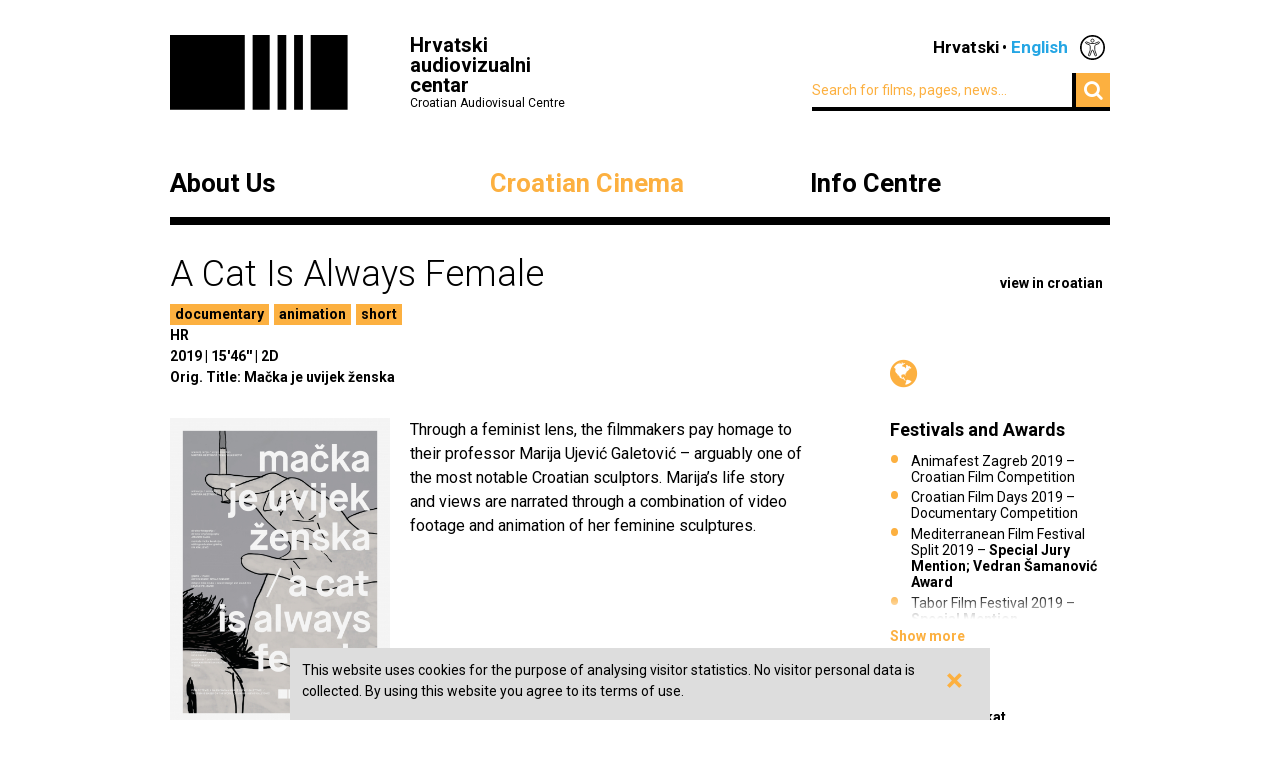

--- FILE ---
content_type: text/html; charset=UTF-8
request_url: https://havc.hr/eng/croatian-film/croatian-film-catalogue/a-cat-is-always-female
body_size: 6751
content:
<?xml version="1.0" encoding="UTF-8"?><!DOCTYPE html>
<html xmlns="http://www.w3.org/1999/xhtml" lang="en-US">
  <head>
    <!-- Meta -->
    <title>HAVC  • Croatian film catalogue</title>
    <meta name="Description" content="" />
    <meta name="Keywords" content="" />
    <link rel="icon" type="image/x-icon" href="/favicon.ico">
    <meta name="viewport" content="width=device-width, initial-scale=1">
    <meta http-equiv="Content-Type" content="text/html; charset=utf-8" />
    <script type="text/javascript">document.documentElement.className = 'js';</script>
    <link rel="preconnect" href="https://fonts.googleapis.com">
    <link rel="preconnect" href="https://fonts.gstatic.com" crossorigin>
    <link href="https://fonts.googleapis.com/css2?family=Open+Sans:ital,wght@0,400;0,700;1,400;1,700&family=Roboto:ital,wght@0,300;0,400;0,700;1,300;1,400;1,700&display=swap" rel="stylesheet">
    <!-- Stylesheets -->
    <link rel="stylesheet" href="/components/nivo-slider/nivo-slider.css">
    <link rel="stylesheet" href="/components/bxslider-4/jquery.bxslider.css">
    <link rel="stylesheet" href="/components/font-awesome/css/font-awesome.min.css">
    <link rel="stylesheet" href="/css/chosen.css">
    <link rel="stylesheet" href="/css/app.css?v=2.0.8">
        <!--[if lte IE 9]>
	    <script src="/js/html5shiv.js"></script>
	  <![endif]-->
	  <!--[if lt IE 7]>
	    <script src="https://ie7-js.googlecode.com/svn/version/2.1(beta4)/IE7.js"></script>
	  <![endif]-->
	  <!--[if lt IE 8]>
	    <script src="https://ie7-js.googlecode.com/svn/version/2.1(beta4)/IE8.js"></script>
	  <![endif]-->
	  <!--[if lt IE 9]>
	    <script src="https://ie7-js.googlecode.com/svn/version/2.1(beta4)/IE9.js"></script>
	  <![endif]-->
          <meta property="fb:app_id" content="687402758132193" />
      <meta property="og:image" content="https://havc.hr/img/ogImage.png" />
      <meta property="og:image:secure_url" content="https://havc.hr/img/ogImage.png" />
        <script src="https://maps.googleapis.com/maps/api/js?key=AIzaSyAVLnTIo-9j4HC8k8SZOCs1AkENaN1gzy8&v=weekly"></script>
    <!-- Meta Pixel Code -->
    <script>
    !function(f,b,e,v,n,t,s)
    {if(f.fbq)return;n=f.fbq=function(){n.callMethod?
    n.callMethod.apply(n,arguments):n.queue.push(arguments)};
    if(!f._fbq)f._fbq=n;n.push=n;n.loaded=!0;n.version='2.0';
    n.queue=[];t=b.createElement(e);t.async=!0;
    t.src=v;s=b.getElementsByTagName(e)[0];
    s.parentNode.insertBefore(t,s)}(window, document,'script',
    'https://connect.facebook.net/en_US/fbevents.js');
    fbq('init', '1154508113006090');
    fbq('track', 'PageView');
    </script>
    <noscript><img height="1" width="1" style="display:none"
    src="https://www.facebook.com/tr?id=1154508113006090&ev=PageView&noscript=1"
    /></noscript>
    <!-- End Meta Pixel Code -->
  </head>
  <body class="style2">
    <!-- Global site tag (gtag.js) - Google Analytics -->
<script async src="https://www.googletagmanager.com/gtag/js?id=G-099E0F334E"></script>
<script>
  window.dataLayer = window.dataLayer || [];
  function gtag(){dataLayer.push(arguments);}
  gtag('js', new Date());

  gtag('config', 'G-099E0F334E');
</script>
    <a class="skip-main" href="#main">Skip to main content</a>
    <div class="wrapper">
      <header class="mainHeader">
    <div>
      <a class="logo" href="/eng/">
        <img src="/img/logo@2x.png" alt="HAVC logo" width="178" height="75">
        <div>
          <h1>Hrvatski audiovizualni centar</h1>
          <small>Croatian Audiovisual Centre</small>
        </div>
      </a>
      <nav class="languages">
        <ul>
          <li><a href="/">Hrvatski</a></li><li><span>English</span></li>          <li class='accesibilityMenu '>
            <span>Accessibility / Pristupačnost</span>
            <div>
              <a href='/eng/croatian-film/croatian-film-catalogue/a-cat-is-always-female?changeContrast=true' class="contrast">Promjena kontrasta / Change contrast</a>
              <a href='/eng/croatian-film/croatian-film-catalogue/a-cat-is-always-female?changeType=true' class="type">Promjena pisma / Change font</a>
            </div>
          </li>
        </ul>
      </nav>
      <form action="/eng/search" class="inline">
        <div class="input inline">
          <input type="search" name="search-term" placeholder="Search for films, pages, news...">
        </div>
        <div class="input inline">
          <button type="submit"><i class="fa fa-search"></i></button>
        </div>
      </form>
    </div>
    <nav class="mainNavigation  blackNavigation eng">
      <div>
        <a href="/eng/" class="home"><img src="/img/logo@2x.png" alt=""></a>
        <ul>
                    <li class="style1">
            <a href="https://havc.hr/eng/about-us">About Us</a>
                        <ul>
                            <li><a href="https://havc.hr/eng/about-us/havc">HAVC</a></li>
                            <li><a href="https://havc.hr/eng/about-us/structure">Structure</a></li>
                            <li><a href="https://havc.hr/eng/about-us/project-funding">Project Funding</a></li>
                            <li><a href="https://havc.hr/eng/about-us/filming-registration">Filming Registration</a></li>
                            <li><a href="https://havc.hr/eng/about-us/contacts">Contacts</a></li>
                          </ul>
                      </li>
                    <li class="style2">
            <a href="https://havc.hr/eng/croatian-film" class="active">Croatian Cinema</a>
                        <ul>
                            <li><a class="active" href="https://havc.hr/eng/croatian-film/croatian-film-catalogue">Croatian film catalogue</a></li>
                            <li><a href="https://havc.hr/eng/croatian-film/festivals-and-promotion">Festivals and promotion</a></li>
                            <li><a href="https://havc.hr/eng/croatian-film/film-festivals-in-croatia">Film festivals in Croatia</a></li>
                            <li><a href="https://havc.hr/eng/croatian-film/croatian-films-abroad">Croatian films abroad</a></li>
                            <li><a href="https://havc.hr/eng/croatian-film/cinema-activities">Cinema activities</a></li>
                            <li><a href="https://havc.hr/eng/croatian-film/film-literacy">Film literacy</a></li>
                          </ul>
                      </li>
                    <li class="style3">
            <a href="https://havc.hr/eng/info-centre">Info Centre</a>
                        <ul>
                            <li><a href="https://havc.hr/eng/info-centre/news">News</a></li>
                            <li><a href="https://havc.hr/eng/info-centre/events">Events</a></li>
                            <li><a href="https://havc.hr/eng/info-centre/publications">Publications</a></li>
                            <li><a href="https://havc.hr/eng/info-centre/press">Press</a></li>
                            <li><a href="https://havc.hr/eng/info-centre/newsletter">Newsletter</a></li>
                          </ul>
                      </li>
                            </ul>
      </div>
    </nav>
  </header>



  <header class="mobileHeader">
    <div>
      <a class="logo" href="/eng/">
        <img src="/img/logo@2x.png" alt="HAVC logo" width="178" height="75">
        <div>
          <h1>Hrvatski audiovizualni centar</h1>
          <small>Croatian Audiovisual Centre</small>
        </div>
      </a>
      <button><i class="fa fa-bars"></i></button>
    </div>

    <nav class="mobileNavigation">
      <div>
        <button><i class="fa fa-times"></i></button>
        <form action="/eng/search" class="inline">
          <div class="input inline">
            <input type="search" name="search-term" placeholder="Search for films, pages, news...">
          </div>
          <i class="fa fa-search"></i>
        </form>
        <ul>
                    <li>
            <a href="https://havc.hr/eng/about-us">About Us</a>
                        <ul>
                            <li><a href="https://havc.hr/eng/about-us/havc">HAVC</a></li>
                            <li><a href="https://havc.hr/eng/about-us/structure">Structure</a></li>
                            <li><a href="https://havc.hr/eng/about-us/project-funding">Project Funding</a></li>
                            <li><a href="https://havc.hr/eng/about-us/filming-registration">Filming Registration</a></li>
                            <li><a href="https://havc.hr/eng/about-us/contacts">Contacts</a></li>
                          </ul>
                      </li>
                    <li>
            <a href="https://havc.hr/eng/croatian-film" class="active">Croatian Cinema</a>
                        <ul>
                            <li><a class="active" href="https://havc.hr/eng/croatian-film/croatian-film-catalogue">Croatian film catalogue</a></li>
                            <li><a href="https://havc.hr/eng/croatian-film/festivals-and-promotion">Festivals and promotion</a></li>
                            <li><a href="https://havc.hr/eng/croatian-film/film-festivals-in-croatia">Film festivals in Croatia</a></li>
                            <li><a href="https://havc.hr/eng/croatian-film/croatian-films-abroad">Croatian films abroad</a></li>
                            <li><a href="https://havc.hr/eng/croatian-film/cinema-activities">Cinema activities</a></li>
                            <li><a href="https://havc.hr/eng/croatian-film/film-literacy">Film literacy</a></li>
                          </ul>
                      </li>
                    <li>
            <a href="https://havc.hr/eng/info-centre">Info Centre</a>
                        <ul>
                            <li><a href="https://havc.hr/eng/info-centre/news">News</a></li>
                            <li><a href="https://havc.hr/eng/info-centre/events">Events</a></li>
                            <li><a href="https://havc.hr/eng/info-centre/publications">Publications</a></li>
                            <li><a href="https://havc.hr/eng/info-centre/press">Press</a></li>
                            <li><a href="https://havc.hr/eng/info-centre/newsletter">Newsletter</a></li>
                          </ul>
                      </li>
                            </ul>
        <nav class="languages">
          <ul>
            <li><a href="/">Hrvatski</a></li><li><span>English</span></li>            <li class='accesibilityMenu '>
              <span>Accessibility / Pristupačnost</span>
              <div>
                <a href='/eng/croatian-film/croatian-film-catalogue/a-cat-is-always-female?changeContrast=true' class="contrast">Promjena kontrasta / Change contrast</a>
                <a href='/eng/croatian-film/croatian-film-catalogue/a-cat-is-always-female?changeType=true' class="type">Promjena pisma / Change font</a>
              </div>
            </li>
          </ul>
        </nav>
      </div>
    </nav>
  </header>



</div>
    <article class="movie" id="main">
  <div class="wrapper">
    <header>
      <h1>A Cat Is Always Female</h1>

              <a class="sideLink" href="https://havc.hr/hrvatski-film/katalog-hrvatskih-filmova/macka-je-uvijek-zenska">view in croatian</a>
      
      <ul class="info">
                        <li class="filmPhase"><a href="https://havc.hr/eng/croatian-film/croatian-film-catalogue?category=4">documentary</a></li>
                <li class="filmPhase"><a href="https://havc.hr/eng/croatian-film/croatian-film-catalogue?category=7">animation</a></li>
                                <li class="filmPhase"><a href="https://havc.hr/eng/croatian-film/croatian-film-catalogue?length=1">short</a></li>
                              </ul>

      <ul class="info">
                <li>HR</li>
              </ul>
      <ul class="info">
                <li>2019</li>
                        <li>15'46''</li>
                                <li>2D</li>
                      </ul>
      <ul class="categories">
                              </ul>
            <ul class="info">
        <li>Orig. Title: Mačka je uvijek ženska</li>
      </ul>
      
            
    </header>
    <div class="info">
      <div class="content">
                <img class="movie-image" src="/file/poster/zfybie8v2ro2zifk2qzey2aw6ueo9t27.jpg">
        <p class='movie-description'>Through a feminist lens, the filmmakers pay homage to their professor Marija Ujević Galetović – arguably one of the most notable Croatian sculptors. Marija’s life story and views are narrated through a combination of video footage and animation of her feminine sculptures.</p>              </div>
      <dl class="credits">
                <dt>Director</dt> <dd>Martina Meštrović, Tanja Vujasinović</dd>
                <dt>Screenplay</dt> <dd>Martina Meštrović, Tanja Vujasinović</dd>
                <dt>Animation</dt> <dd>Martina Meštrović</dd>
                <dt>Compositing</dt> <dd>Martina Meštrović, Iva Kraljević</dd>
                <dt>Design</dt> <dd>Martina Meštrović</dd>
                <dt>Backgrounds</dt> <dd>Martina Meštrović</dd>
                <dt>Cinematography</dt> <dd>Jasenko Rasol</dd>
                <dt>Editing</dt> <dd>Iva Kraljević</dd>
                <dt>Sound Design</dt> <dd>Hrvoje Pelicarić</dd>
                <dt>Music</dt> <dd>Alen Sinkauz, Nenad Sinkauz</dd>
                <dt>Voice</dt> <dd>Marija Ujević Galetović</dd>
                <dt>Producer</dt> <dd>Igor Grubić</dd>
                <dt>Production</dt> <dd>Kreativni sindikat</dd>
                <dt>World Sales</dt> <dd>Bonobostudio</dd>
                <dt>Croatian Distribution</dt> <dd>Bonobostudio</dd>
                <dt>Support</dt> <dd>Hrvatski audiovizualni centar (HAVC), Grad Zagreb</dd>
              </dl>
      <div class="director content">
              </div>
    </div>
    <aside>
                  <ul class="social">
                <li><a href="http://kreativnisindikat.org/hr/macka-je-uvijek-zenska"><i class="fa fa-globe"></i></a></li>
                      </ul>
                  <section class="listing">
        <div class="wrap closed">
          <div>
            <h1>Festivals and Awards</h1>
            <ul>
	<li>Animafest Zagreb 2019 – Croatian Film Competition</li>
	<li>Croatian Film Days 2019 – Documentary Competition</li>
	<li>Mediterranean Film Festival Split 2019 –&nbsp;<strong>Special Jury Mention;&nbsp;Vedran Šamanović Award</strong></li>
	<li>Tabor Film Festival 2019&nbsp;– <strong>Special Mention</strong></li>
	<li>Supertoon – International Animation Festival 2019</li>
	<li>International Animation Film Festival Anibar 2019</li>
	<li>Liburnia Film Festival 2019&nbsp;– <strong>Special Jury Mention</strong></li>
	<li>FeKK Short Film Festival 2019 –&nbsp;<strong>Critics’ Jury Award</strong></li>
	<li>Warsaw International Film Festival 2019</li>
	<li>CinEast – Central and Eastern European Film Festival 2019</li>
	<li>European Animated Film Festival Balkanima 2019</li>
	<li>International Festival for Documentary and Animated Film DOK Leipzig 2019</li>
	<li>International Animation Day 2019&nbsp;– <strong>Special Mention</strong></li>
	<li>Olhares do Mediterrâneo&nbsp;– Women's Film Festival 2019</li>
	<li>Tallinn Black Nights Film Festival 2019</li>
	<li>Animateka International Animated Film Festival 2019&nbsp;– <strong>Special Mention</strong></li>
	<li>Piccolo Festival d’Animazione 2019</li>
	<li>International Video Festival Videomedeja 2019&nbsp;&nbsp;– <strong>Sfinx Award for Best Video</strong></li>
	<li>Betina Film Festival 2019</li>
	<li>Vox Feminae Festival 2019</li>
	<li>StopTrik International Film Festival 2019</li>
	<li>Warsaw Film Festival 2019</li>
	<li>DOK Leipzig</li>
	<li>Primanima 2019</li>
	<li>International Short Film Festival Interfilm Berlin 2019</li>
	<li>Žubroffka International Short Film Festival 2019</li>
	<li>Rising of Lusitania - Animadoc Film Festival 2020</li>
	<li>Lisbon Animated Film Festival Monstra 2020</li>
	<li>SEEfest South East European Film Festival Los Angeles 2020&nbsp;– <strong>Honorable Mention</strong></li>
	<li><strong>Dokumetar for best film in 2019</strong></li>
	<li>Beast International Film Festival 2021</li>
	<li>International Animation Festival Animist Tallinn 2021</li>
	<li>Lisbon Animated Film Festival Monstra 2021</li>
</ul>          </div>
        </div>
        <a class="showMore hidden" data-text="Show less" href="javascript:;">Show more</a>
      </section>
                        <section>
        <h1>Contacts</h1>
        <p><strong>Kreativni sindikat</strong><br />
Martićeva 33b<br />
10000 Zagreb, HR<br />
M. +385 (0)98 1662 006<br />
kreativni.sindikat@gmail.com<br />
www.kreativnisindikat.org<br />
<br />
<strong>World Sales:<br />
Bonobostudio</strong><br />
Veliki dol 53<br />
10 000 Zagreb, HR<br />
T. +385 1 4834 445<br />
F. +385 1 4834 455<br />
info@bonobostudio.hr<br />
vanja@bonobostudio.hr&nbsp;<br />
www.bonobostudio.hr</p>      </section>
                </aside>
  </div>
    <section class="gallery">
    <div class="wrapper">
      <h1>Preview</h1>
      <a class="movieMode" id="openCinema" href="javascript:;">Activate movie mode</a>
      <div id="filmMedia">
        <div class="mainClip">
          <a class="openCinemaMode" href="javascript:;" data-id="filmMedia5475">
                        <img src="/img/filmMedia/image/larger/nc8p3mip1m7pioe8xzd05uic457.jpg" alt="">
          </a>
        </div>
                <a class="altClip clipped openCinemaMode" href="javascript:;" data-id="filmMedia5476">
                    <img src="/img/filmMedia/image/medium/3zh2cjzsbb1r3cohk3miqcmp77y.jpg" alt="">
        </a>
                        <a class="altClip clipped openCinemaMode" href="javascript:;" data-id="filmMedia5477">
                    <img src="/img/filmMedia/image/medium/0zs7shdjkm93oas73vka6dnetpq.jpg" alt="">
        </a>
                        <a class="altClip first openCinemaMode" href="javascript:;" data-id="filmMedia5478">
                    <img src="/img/filmMedia/image/medium/acarj49pywvy7ljxtjioqt430q7.jpg" alt="">
        </a>
                        <a class="altClip openCinemaMode" href="javascript:;" data-id="filmMedia5479">
                    <img src="/img/filmMedia/image/medium/15fw6ixnsqm8e9t456dsom143jx.jpg" alt="">
        </a>
                        <a class="altClip openCinemaMode" href="javascript:;" data-id="filmMedia6055">
                      <div class="videoIcon"></div>
                    <img src="https://i.vimeocdn.com/video/834966914-9d50413b44147457d5b29756ffd2769f454b30f6f965a7bac18d8062f95737c4-d_640?region=us" alt=""
              ></a>
                      </div>
    </div>
  </section>
  </article>

<div class="wrapper">
    <section class="related news">
    <a class="more" href="https://havc.hr/eng/croatian-film/croatian-film-catalogue/a-cat-is-always-female/news">All related news</a>
    <div>
                              <article class="introContent">
        <a href="https://havc.hr/eng/info-centre/news/british-premiere-of-a-cat-is-always-female-at-27th-sheffield-doc-fest">
          <h1>British premiere of <em>A Cat Is Always Female</em> at 27th Sheffield Doc/Fest</h1>
          <p>Documentary-animated short <em>A Cat Is Always Female</em>, by directing duo Martina Meštrović&nbsp;and&nbsp;Tanja Vujasinović, will screen as part of the Sheffield International Documentary Festival, Sheffield Doc/Fest, whose programme is currently in part taking place online, while the live edition of the festival is scheduled to take place in autumn.</p>        </a>
      </article>
                  <article class="introContent">
        <a href="https://havc.hr/infocentar/novosti/britanska-premijera-filma-macka-je-uvijek-zenska-na-27-sheffield-doc-festivalu">
          <h1>Britanska premijera filma <em>Mačka je uvijek ženska</em> na 27. Sheffield Doc festivalu</h1>
          <p>Kratkometražni dokumentarno-animirani film <em>Mačka je uvijek ženska</em> autorica Martine Meštrović&nbsp;i&nbsp;Tanje Vujasinović prikazat će se u sklopu Međunarodnog festivala dokumentarnog filma Sheffield Doc/Fest čiji se program trenutno djelomično odvija&nbsp;<em>online</em>, dok je fizičko izdanje festivala zakazano za jesen.&nbsp;</p>        </a>
      </article>
            
          </div>
  </section>
    <section>
    <h1>Croatian film catalogue</h1>
    <div class="tabs">
      <ul>
        <li><a href="#catalogue-by-genre">By genre</a></li>
        <li><a href="#catalogue-by-length">By length</a></li>
        <li><a href="#catalogue-by-year">By year</a></li>
      </ul>
      <div id="catalogue-by-genre">
        <h2 class="hidden">By genre</h2>
        <ul>
                    <li><a href="https://havc.hr/eng/croatian-film/croatian-film-catalogue?category=7">animation</a></li>
                    <li><a href="https://havc.hr/eng/croatian-film/croatian-film-catalogue?category=4">documentary</a></li>
                    <li><a href="https://havc.hr/eng/croatian-film/croatian-film-catalogue?category=8">experimental</a></li>
                    <li><a href="https://havc.hr/eng/croatian-film/croatian-film-catalogue?category=1">fiction</a></li>
                  </ul>
      </div>
      <div id="catalogue-by-year">
        <h2 class="hidden">By year</h2>
        <ul>
                    <li><a href="https://havc.hr/eng/croatian-film/croatian-film-catalogue?year=2026">2026</a></li>
                    <li><a href="https://havc.hr/eng/croatian-film/croatian-film-catalogue?year=2025">2025</a></li>
                    <li><a href="https://havc.hr/eng/croatian-film/croatian-film-catalogue?year=2024">2024</a></li>
                    <li><a href="https://havc.hr/eng/croatian-film/croatian-film-catalogue?year=2023">2023</a></li>
                    <li><a href="https://havc.hr/eng/croatian-film/croatian-film-catalogue?year=2022">2022</a></li>
                    <li><a href="https://havc.hr/eng/croatian-film/croatian-film-catalogue?year=2021">2021</a></li>
                    <li><a href="https://havc.hr/eng/croatian-film/croatian-film-catalogue?year=2020">2020</a></li>
                    <li><a href="https://havc.hr/eng/croatian-film/croatian-film-catalogue?year=2019">2019</a></li>
                    <li><a href="https://havc.hr/eng/croatian-film/croatian-film-catalogue?year=2018">2018</a></li>
                    <li><a href="https://havc.hr/eng/croatian-film/croatian-film-catalogue?year=2017">2017</a></li>
                    <li><a href="https://havc.hr/eng/croatian-film/croatian-film-catalogue?year=2016">2016</a></li>
                    <li><a href="https://havc.hr/eng/croatian-film/croatian-film-catalogue?year=2015">2015</a></li>
                    <li><a href="https://havc.hr/eng/croatian-film/croatian-film-catalogue?year=2014">2014</a></li>
                    <li><a href="https://havc.hr/eng/croatian-film/croatian-film-catalogue?year=2013">2013</a></li>
                    <li><a href="https://havc.hr/eng/croatian-film/croatian-film-catalogue?year=2012">2012</a></li>
                    <li><a href="https://havc.hr/eng/croatian-film/croatian-film-catalogue?year=2011">2011</a></li>
                    <li><a href="https://havc.hr/eng/croatian-film/croatian-film-catalogue?year=2010">2010</a></li>
                    <li><a href="https://havc.hr/eng/croatian-film/croatian-film-catalogue?year=2009">2009</a></li>
                    <li><a href="https://havc.hr/eng/croatian-film/croatian-film-catalogue?year=2008">2008</a></li>
                    <li><a href="https://havc.hr/eng/croatian-film/croatian-film-catalogue?year=2007">2007</a></li>
                    <li><a href="https://havc.hr/eng/croatian-film/croatian-film-catalogue?year=2006">2006</a></li>
                    <li><a href="https://havc.hr/eng/croatian-film/croatian-film-catalogue?year=2005">2005</a></li>
                    <li><a href="https://havc.hr/eng/croatian-film/croatian-film-catalogue?year=2004">2004</a></li>
                    <li><a href="https://havc.hr/eng/croatian-film/croatian-film-catalogue?year=2003">2003</a></li>
                    <li><a href="https://havc.hr/eng/croatian-film/croatian-film-catalogue?year=2002">2002</a></li>
                    <li><a href="https://havc.hr/eng/croatian-film/croatian-film-catalogue?year=2001">2001</a></li>
                    <li><a href="https://havc.hr/eng/croatian-film/croatian-film-catalogue?year=2000">2000</a></li>
                    <li><a href="https://havc.hr/eng/croatian-film/croatian-film-catalogue?year=1999">1999</a></li>
                    <li><a href="https://havc.hr/eng/croatian-film/croatian-film-catalogue?year=1998">1998</a></li>
                    <li><a href="https://havc.hr/eng/croatian-film/croatian-film-catalogue?year=1997">1997</a></li>
                    <li><a href="https://havc.hr/eng/croatian-film/croatian-film-catalogue?year=1993">1993</a></li>
                    <li><a href="https://havc.hr/eng/croatian-film/croatian-film-catalogue?year=1980">1980</a></li>
                    <li><a href="https://havc.hr/eng/croatian-film/croatian-film-catalogue?year=1978">1978</a></li>
                    <li><a href="https://havc.hr/eng/croatian-film/croatian-film-catalogue?year=1977">1977</a></li>
                    <li><a href="https://havc.hr/eng/croatian-film/croatian-film-catalogue?year=1974">1974</a></li>
                    <li><a href="https://havc.hr/eng/croatian-film/croatian-film-catalogue?year=1973">1973</a></li>
                    <li><a href="https://havc.hr/eng/croatian-film/croatian-film-catalogue?year=1972">1972</a></li>
                    <li><a href="https://havc.hr/eng/croatian-film/croatian-film-catalogue?year=1969">1969</a></li>
                    <li><a href="https://havc.hr/eng/croatian-film/croatian-film-catalogue?year=1966">1966</a></li>
                    <li><a href="https://havc.hr/eng/croatian-film/croatian-film-catalogue?year=1964">1964</a></li>
                    <li><a href="https://havc.hr/eng/croatian-film/croatian-film-catalogue?year=1963">1963</a></li>
                    <li><a href="https://havc.hr/eng/croatian-film/croatian-film-catalogue?year=1962">1962</a></li>
                    <li><a href="https://havc.hr/eng/croatian-film/croatian-film-catalogue?year=1961">1961</a></li>
                    <li><a href="https://havc.hr/eng/croatian-film/croatian-film-catalogue?year=1960">1960</a></li>
                    <li><a href="https://havc.hr/eng/croatian-film/croatian-film-catalogue?year=1959">1959</a></li>
                    <li><a href="https://havc.hr/eng/croatian-film/croatian-film-catalogue?year=1958">1958</a></li>
                    <li><a href="https://havc.hr/eng/croatian-film/croatian-film-catalogue?year=1955">1955</a></li>
                  </ul>
      </div>
      <div id="catalogue-by-length">
        <h2 class="hidden">By length</h2>
        <ul>
                    <li><a href="https://havc.hr/eng/croatian-film/croatian-film-catalogue?length=3">feature</a></li>
                    <li><a href="https://havc.hr/eng/croatian-film/croatian-film-catalogue?length=2">mid-length</a></li>
                    <li><a href="https://havc.hr/eng/croatian-film/croatian-film-catalogue?length=1">short</a></li>
                  </ul>
      </div>
    </div>
  </section>
</div>
    <div class="wrapper">
  <footer>
    <div class="info">
      <small>© HAVC 2026. All rights reserved.</small>
            <nav>
        <ul>
                              <li class=""><a href="https://havc.hr/eng/legal">Legal</a></li>
                              <li class="sitemap"><a href="https://havc.hr/eng/site-content">Site Content</a></li>
                              <li class="contact"><a href="https://havc.hr/eng/about-us/contacts">Contacts</a></li>
                    <li class="impressum"><a href="https://havc.hr/eng/impresum">Impresum</a></li>
                              <li class=""><a href="https://havc.hr/eng/accessibility-statement">Accessibility statement</a></li>
                  </ul>
      </nav>
          </div>
        <div class="social">
      <a target="_BLANK" href="https://www.facebook.com/HrvatskiAudiovizualniCentar"><i class="fa fa-facebook"></i></a>
      <a target="_BLANK" href="https://twitter.com/HAVC_info"><i class="fa fa-twitter"></i></a>
      <a target="_BLANK" href="https://www.youtube.com/user/infoHAVC"><i class="fa fa-youtube-play"></i></a>
    </div>
    <form action="" class="inline newsletterSubscription">
      <fieldset>
        <legend>Subscribe to our newsletter</legend>
        <div class="newsletterMessage"></div>
        <div class="input inline">
          <input type="email" placeholder="Type in your email" data-langid="eng">
        </div>
        <div class="input inline newsletter">
          <button class="submit" type="submit" name="newsletterSubmit">Submit</button>
        </div>
      </fieldset>
    </form>
  </footer>
</div>

    <div id="cookieBanner">
        <div id="cookieBannerClose"><a href="#">&times;</a></div>
        This website uses cookies for the purpose of analysing visitor statistics. No visitor personal data is collected. By using this website you agree to its terms of use.    </div>

    <section id="cinema" class="cinema hidden style2">
  <div class="wrapper">
      <h1 id="filmTitle"></h1>
      <a id="filmLink" class="filmLink" href="">Find out more</a>
      <a class="movieMode" id="closeCinema" href="javascript:;">Deactivate movie mode</a>
      <div id="media" class="media">

      </div>
      <a class="toggleSlides" id="toggleSlides" data-closed-text="Show playlist" href="javascript:">Hide playlist</a>
      <ul id="slides" class="slides">
        
        
                        <li>
          <a
            id="filmMedia5475"
            href="javascript:;"
                        data-image="/img/filmMedia/image/larger/nc8p3mip1m7pioe8xzd05uic457.jpg"
                                    data-caption="The Cat Is Always Female"
                        data-title="A Cat Is Always Female"
            >
            <strong>A Cat Is Always Female</strong>
                        <small>Director: Martina Meštrović, Tanja Vujasinović</small>
                        <small>Screenplay: Martina Meštrović, Tanja Vujasinović</small>
                      </a>
          <img src="/img/filmMedia/image/large/nc8p3mip1m7pioe8xzd05uic457.jpg" width="140" alt=""/>
        </li>
                <li>
          <a
            id="filmMedia5476"
            href="javascript:;"
                        data-image="/img/filmMedia/image/larger/3zh2cjzsbb1r3cohk3miqcmp77y.jpg"
                                    data-caption="The Cat Is Always Female"
                        data-title="A Cat Is Always Female"
            >
            <strong>A Cat Is Always Female</strong>
                        <small>Director: Martina Meštrović, Tanja Vujasinović</small>
                        <small>Screenplay: Martina Meštrović, Tanja Vujasinović</small>
                      </a>
          <img src="/img/filmMedia/image/large/3zh2cjzsbb1r3cohk3miqcmp77y.jpg" width="140" alt=""/>
        </li>
                <li>
          <a
            id="filmMedia5477"
            href="javascript:;"
                        data-image="/img/filmMedia/image/larger/0zs7shdjkm93oas73vka6dnetpq.jpg"
                                    data-caption="The Cat Is Always Female"
                        data-title="A Cat Is Always Female"
            >
            <strong>A Cat Is Always Female</strong>
                        <small>Director: Martina Meštrović, Tanja Vujasinović</small>
                        <small>Screenplay: Martina Meštrović, Tanja Vujasinović</small>
                      </a>
          <img src="/img/filmMedia/image/large/0zs7shdjkm93oas73vka6dnetpq.jpg" width="140" alt=""/>
        </li>
                <li>
          <a
            id="filmMedia5478"
            href="javascript:;"
                        data-image="/img/filmMedia/image/larger/acarj49pywvy7ljxtjioqt430q7.jpg"
                                    data-caption="The Cat Is Always Female"
                        data-title="A Cat Is Always Female"
            >
            <strong>A Cat Is Always Female</strong>
                        <small>Director: Martina Meštrović, Tanja Vujasinović</small>
                        <small>Screenplay: Martina Meštrović, Tanja Vujasinović</small>
                      </a>
          <img src="/img/filmMedia/image/large/acarj49pywvy7ljxtjioqt430q7.jpg" width="140" alt=""/>
        </li>
                <li>
          <a
            id="filmMedia5479"
            href="javascript:;"
                        data-image="/img/filmMedia/image/larger/15fw6ixnsqm8e9t456dsom143jx.jpg"
                                    data-caption="The Cat Is Always Female"
                        data-title="A Cat Is Always Female"
            >
            <strong>A Cat Is Always Female</strong>
                        <small>Director: Martina Meštrović, Tanja Vujasinović</small>
                        <small>Screenplay: Martina Meštrović, Tanja Vujasinović</small>
                      </a>
          <img src="/img/filmMedia/image/large/15fw6ixnsqm8e9t456dsom143jx.jpg" width="140" alt=""/>
        </li>
                <li>
          <a
            id="filmMedia6055"
            href="javascript:;"
                        data-embed="https://player.vimeo.com/video/340532075?title=0&byline=1&portrait=0&badge=0&color=fcb040"
                                    data-caption="A Cat Is Always Female (Trailer)"
                        data-title="A Cat Is Always Female"
            >
            <strong>A Cat Is Always Female</strong>
                        <small>Director: Martina Meštrović, Tanja Vujasinović</small>
                        <small>Screenplay: Martina Meštrović, Tanja Vujasinović</small>
                      </a>
          <img src="https://i.vimeocdn.com/video/834966914-9d50413b44147457d5b29756ffd2769f454b30f6f965a7bac18d8062f95737c4-d_640?region=us" width="140" alt=""/>
        </li>
                      </ul>
  </div>
</section>

    <!-- Scripts -->
    <script src="/components/jquery/jquery.min.js"></script>
    <script src="/components/nivo-slider/jquery.nivo.slider.pack.js"></script>
    <script src="/components/jquery-ui/ui/minified/jquery.ui.core.min.js"></script>
    <script src="/components/jquery-ui/ui/minified/jquery.ui.widget.min.js"></script>
    <script src="/components/jquery-ui/ui/minified/jquery.ui.tabs.min.js"></script>
    <script src="/components/hoverintent/jquery.hoverIntent.js"></script>
    <script src="/components/chosen-build/chosen.jquery.min.js"></script>
    <script src="/components/bxslider-4/jquery.bxslider.min.js"></script>
    <script src="/components/jquery-icheck/icheck.min.js"></script>
    <script src="/components/jquery.dotdotdot/src/js/jquery.dotdotdot.min.js"></script>
    <script src="/js/app.js?v=2.0.6"></script>
  </body>
</html>
